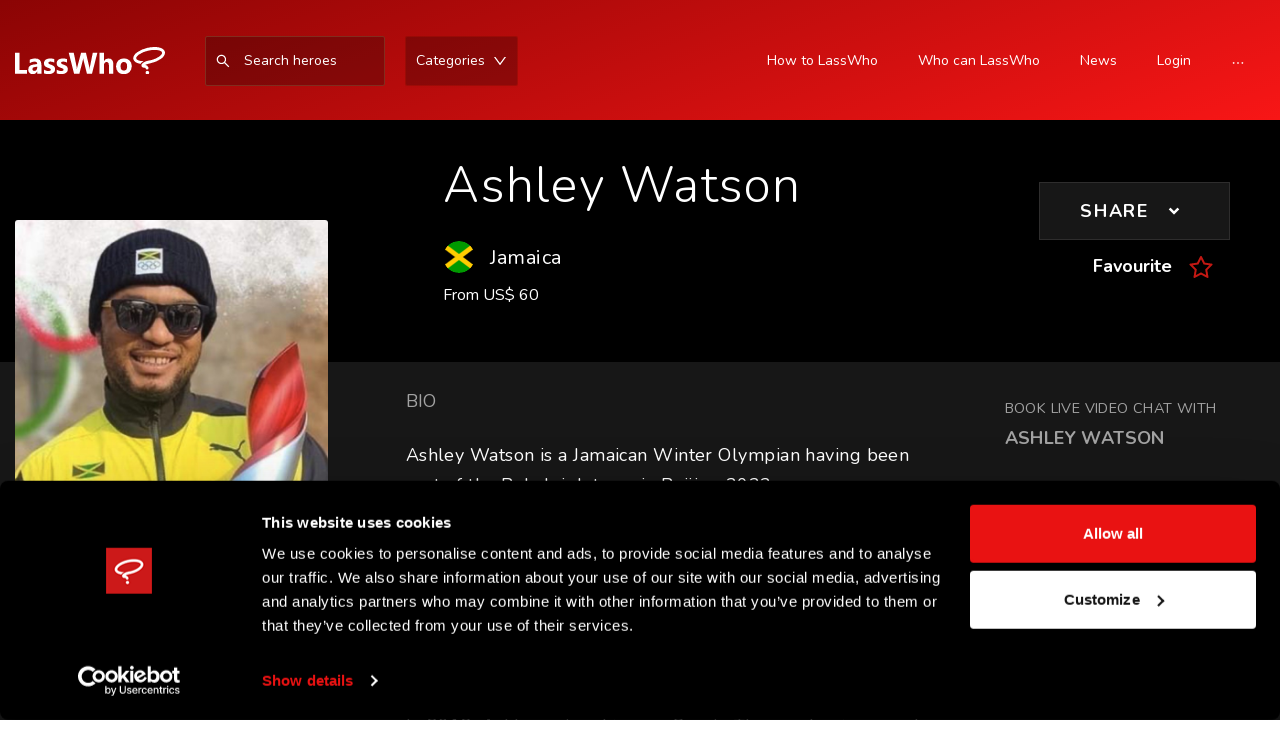

--- FILE ---
content_type: application/javascript; charset=utf-8
request_url: https://lasswho.com/_next/static/chunks/2873-7c3e2593aea4d30b.js
body_size: 3883
content:
"use strict";(self.webpackChunk_N_E=self.webpackChunk_N_E||[]).push([[2873],{2873:function(e,r,t){t.d(r,{t:function(){return w},o:function(){return b}});var n=t(7294),i=t(965);function l(e){return"object"===typeof e&&null!==e&&e.constructor&&"Object"===Object.prototype.toString.call(e).slice(8,-1)}function s(e,r){const t=["__proto__","constructor","prototype"];Object.keys(r).filter((e=>t.indexOf(e)<0)).forEach((t=>{"undefined"===typeof e[t]?e[t]=r[t]:l(r[t])&&l(e[t])&&Object.keys(r[t]).length>0?r[t].__swiper__?e[t]=r[t]:s(e[t],r[t]):e[t]=r[t]}))}function a(e={}){return e.navigation&&"undefined"===typeof e.navigation.nextEl&&"undefined"===typeof e.navigation.prevEl}function o(e={}){return e.pagination&&"undefined"===typeof e.pagination.el}function c(e={}){return e.scrollbar&&"undefined"===typeof e.scrollbar.el}function p(e=""){const r=e.split(" ").map((e=>e.trim())).filter((e=>!!e)),t=[];return r.forEach((e=>{t.indexOf(e)<0&&t.push(e)})),t.join(" ")}const u=["modules","init","_direction","touchEventsTarget","initialSlide","_speed","cssMode","updateOnWindowResize","resizeObserver","nested","focusableElements","_enabled","_width","_height","preventInteractionOnTransition","userAgent","url","_edgeSwipeDetection","_edgeSwipeThreshold","_freeMode","_autoHeight","setWrapperSize","virtualTranslate","_effect","breakpoints","_spaceBetween","_slidesPerView","_grid","_slidesPerGroup","_slidesPerGroupSkip","_slidesPerGroupAuto","_centeredSlides","_centeredSlidesBounds","_slidesOffsetBefore","_slidesOffsetAfter","normalizeSlideIndex","_centerInsufficientSlides","_watchOverflow","roundLengths","touchRatio","touchAngle","simulateTouch","_shortSwipes","_longSwipes","longSwipesRatio","longSwipesMs","_followFinger","allowTouchMove","_threshold","touchMoveStopPropagation","touchStartPreventDefault","touchStartForcePreventDefault","touchReleaseOnEdges","uniqueNavElements","_resistance","_resistanceRatio","_watchSlidesProgress","_grabCursor","preventClicks","preventClicksPropagation","_slideToClickedSlide","_preloadImages","updateOnImagesReady","_loop","_loopAdditionalSlides","_loopedSlides","_loopFillGroupWithBlank","loopPreventsSlide","_allowSlidePrev","_allowSlideNext","_swipeHandler","_noSwiping","noSwipingClass","noSwipingSelector","passiveListeners","containerModifierClass","slideClass","slideBlankClass","slideActiveClass","slideDuplicateActiveClass","slideVisibleClass","slideDuplicateClass","slideNextClass","slideDuplicateNextClass","slidePrevClass","slideDuplicatePrevClass","wrapperClass","runCallbacksOnInit","observer","observeParents","observeSlideChildren","a11y","autoplay","_controller","coverflowEffect","cubeEffect","fadeEffect","flipEffect","creativeEffect","cardsEffect","hashNavigation","history","keyboard","lazy","mousewheel","_navigation","_pagination","parallax","_scrollbar","_thumbs","virtual","zoom"];function d(e,r){let t=r.slidesPerView;if(r.breakpoints){const e=i.ZP.prototype.getBreakpoint(r.breakpoints),n=e in r.breakpoints?r.breakpoints[e]:void 0;n&&n.slidesPerView&&(t=n.slidesPerView)}let n=Math.ceil(parseFloat(r.loopedSlides||t,10));return n+=r.loopAdditionalSlides,n>e.length&&(n=e.length),n}function f(e){const r=[];return n.Children.toArray(e).forEach((e=>{e.type&&"SwiperSlide"===e.type.displayName?r.push(e):e.props&&e.props.children&&f(e.props.children).forEach((e=>r.push(e)))})),r}function v(e){const r=[],t={"container-start":[],"container-end":[],"wrapper-start":[],"wrapper-end":[]};return n.Children.toArray(e).forEach((e=>{if(e.type&&"SwiperSlide"===e.type.displayName)r.push(e);else if(e.props&&e.props.slot&&t[e.props.slot])t[e.props.slot].push(e);else if(e.props&&e.props.children){const n=f(e.props.children);n.length>0?n.forEach((e=>r.push(e))):t["container-end"].push(e)}else t["container-end"].push(e)})),{slides:r,slots:t}}function h({swiper:e,slides:r,passedParams:t,changedParams:n,nextEl:i,prevEl:a,scrollbarEl:o,paginationEl:c}){const p=n.filter((e=>"children"!==e&&"direction"!==e)),{params:u,pagination:d,navigation:f,scrollbar:v,virtual:h,thumbs:g}=e;let m,w,E,b,_;n.includes("thumbs")&&t.thumbs&&t.thumbs.swiper&&u.thumbs&&!u.thumbs.swiper&&(m=!0),n.includes("controller")&&t.controller&&t.controller.control&&u.controller&&!u.controller.control&&(w=!0),n.includes("pagination")&&t.pagination&&(t.pagination.el||c)&&(u.pagination||!1===u.pagination)&&d&&!d.el&&(E=!0),n.includes("scrollbar")&&t.scrollbar&&(t.scrollbar.el||o)&&(u.scrollbar||!1===u.scrollbar)&&v&&!v.el&&(b=!0),n.includes("navigation")&&t.navigation&&(t.navigation.prevEl||a)&&(t.navigation.nextEl||i)&&(u.navigation||!1===u.navigation)&&f&&!f.prevEl&&!f.nextEl&&(_=!0);if(p.forEach((r=>{if(l(u[r])&&l(t[r]))s(u[r],t[r]);else{const i=t[r];!0!==i&&!1!==i||"navigation"!==r&&"pagination"!==r&&"scrollbar"!==r?u[r]=t[r]:!1===i&&e[n=r]&&(e[n].destroy(),"navigation"===n?(u[n].prevEl=void 0,u[n].nextEl=void 0,e[n].prevEl=void 0,e[n].nextEl=void 0):(u[n].el=void 0,e[n].el=void 0))}var n})),n.includes("children")&&h&&u.virtual.enabled?(h.slides=r,h.update(!0)):n.includes("children")&&e.lazy&&e.params.lazy.enabled&&e.lazy.load(),m){g.init()&&g.update(!0)}w&&(e.controller.control=u.controller.control),E&&(c&&(u.pagination.el=c),d.init(),d.render(),d.update()),b&&(o&&(u.scrollbar.el=o),v.init(),v.updateSize(),v.setTranslate()),_&&(i&&(u.navigation.nextEl=i),a&&(u.navigation.prevEl=a),f.init(),f.update()),n.includes("allowSlideNext")&&(e.allowSlideNext=t.allowSlideNext),n.includes("allowSlidePrev")&&(e.allowSlidePrev=t.allowSlidePrev),n.includes("direction")&&e.changeDirection(t.direction,!1),e.update()}function g(e,r){return"undefined"===typeof window?(0,n.useEffect)(e,r):(0,n.useLayoutEffect)(e,r)}function m(){return(m=Object.assign||function(e){for(var r=1;r<arguments.length;r++){var t=arguments[r];for(var n in t)Object.prototype.hasOwnProperty.call(t,n)&&(e[n]=t[n])}return e}).apply(this,arguments)}const w=(0,n.forwardRef)((({className:e,tag:r="div",wrapperTag:t="div",children:f,onSwiper:w,...E}={},b)=>{let _=!1;const[y,S]=(0,n.useState)("swiper"),[x,P]=(0,n.useState)(null),[O,C]=(0,n.useState)(!1),k=(0,n.useRef)(!1),N=(0,n.useRef)(null),j=(0,n.useRef)(null),R=(0,n.useRef)(null),z=(0,n.useRef)(null),$=(0,n.useRef)(null),A=(0,n.useRef)(null),D=(0,n.useRef)(null),T=(0,n.useRef)(null),{params:B,passedParams:G,rest:I,events:M}=function(e={}){const r={on:{}},t={},n={};s(r,i.ZP.defaults),s(r,i.ZP.extendedDefaults),r._emitClasses=!0,r.init=!1;const a={},o=u.map((e=>e.replace(/_/,"")));return Object.keys(e).forEach((i=>{o.indexOf(i)>=0?l(e[i])?(r[i]={},n[i]={},s(r[i],e[i]),s(n[i],e[i])):(r[i]=e[i],n[i]=e[i]):0===i.search(/on[A-Z]/)&&"function"===typeof e[i]?t[`${i[2].toLowerCase()}${i.substr(3)}`]=e[i]:a[i]=e[i]})),["navigation","pagination","scrollbar"].forEach((e=>{!0===r[e]&&(r[e]={}),!1===r[e]&&delete r[e]})),{params:r,passedParams:n,rest:a,events:t}}(E),{slides:V,slots:F}=v(f),Z=()=>{C(!O)};if(Object.assign(B.on,{_containerClasses(e,r){S(r)}}),!N.current&&(Object.assign(B.on,M),_=!0,j.current=function(e){return new i.ZP(e)}(B),j.current.loopCreate=()=>{},j.current.loopDestroy=()=>{},B.loop&&(j.current.loopedSlides=d(V,B)),j.current.virtual&&j.current.params.virtual.enabled)){j.current.virtual.slides=V;const e={cache:!1,slides:V,renderExternal:P,renderExternalUpdate:!1};s(j.current.params.virtual,e),s(j.current.originalParams.virtual,e)}j.current&&j.current.on("_beforeBreakpoint",Z);return(0,n.useEffect)((()=>()=>{j.current&&j.current.off("_beforeBreakpoint",Z)})),(0,n.useEffect)((()=>{!k.current&&j.current&&(j.current.emitSlidesClasses(),k.current=!0)})),g((()=>{if(b&&(b.current=N.current),N.current)return function({el:e,nextEl:r,prevEl:t,paginationEl:n,scrollbarEl:i,swiper:l},s){a(s)&&r&&t&&(l.params.navigation.nextEl=r,l.originalParams.navigation.nextEl=r,l.params.navigation.prevEl=t,l.originalParams.navigation.prevEl=t),o(s)&&n&&(l.params.pagination.el=n,l.originalParams.pagination.el=n),c(s)&&i&&(l.params.scrollbar.el=i,l.originalParams.scrollbar.el=i),l.init(e)}({el:N.current,nextEl:$.current,prevEl:A.current,paginationEl:D.current,scrollbarEl:T.current,swiper:j.current},B),w&&w(j.current),()=>{j.current&&!j.current.destroyed&&j.current.destroy(!0,!1)}}),[]),g((()=>{!_&&M&&j.current&&Object.keys(M).forEach((e=>{j.current.on(e,M[e])}));const e=function(e,r,t,n){const i=[];if(!r)return i;const s=e=>{i.indexOf(e)<0&&i.push(e)},a=n.map((e=>e.key)),o=t.map((e=>e.key));return a.join("")!==o.join("")&&s("children"),n.length!==t.length&&s("children"),u.filter((e=>"_"===e[0])).map((e=>e.replace(/_/,""))).forEach((t=>{if(t in e&&t in r)if(l(e[t])&&l(r[t])){const n=Object.keys(e[t]),i=Object.keys(r[t]);n.length!==i.length?s(t):(n.forEach((n=>{e[t][n]!==r[t][n]&&s(t)})),i.forEach((n=>{e[t][n]!==r[t][n]&&s(t)})))}else e[t]!==r[t]&&s(t)})),i}(G,R.current,V,z.current);return R.current=G,z.current=V,e.length&&j.current&&!j.current.destroyed&&h({swiper:j.current,slides:V,passedParams:G,changedParams:e,nextEl:$.current,prevEl:A.current,scrollbarEl:T.current,paginationEl:D.current}),()=>{M&&j.current&&Object.keys(M).forEach((e=>{j.current.off(e,M[e])}))}})),g((()=>{var e;!(e=j.current)||e.destroyed||!e.params.virtual||e.params.virtual&&!e.params.virtual.enabled||(e.updateSlides(),e.updateProgress(),e.updateSlidesClasses(),e.lazy&&e.params.lazy.enabled&&e.lazy.load(),e.parallax&&e.params.parallax&&e.params.parallax.enabled&&e.parallax.setTranslate())}),[x]),n.createElement(r,m({ref:N,className:p(`${y}${e?` ${e}`:""}`)},I),F["container-start"],a(B)&&n.createElement(n.Fragment,null,n.createElement("div",{ref:A,className:"swiper-button-prev"}),n.createElement("div",{ref:$,className:"swiper-button-next"})),c(B)&&n.createElement("div",{ref:T,className:"swiper-scrollbar"}),o(B)&&n.createElement("div",{ref:D,className:"swiper-pagination"}),n.createElement(t,{className:"swiper-wrapper"},F["wrapper-start"],B.virtual?function(e,r,t){if(!t)return null;const i=e.isHorizontal()?{[e.rtlTranslate?"right":"left"]:`${t.offset}px`}:{top:`${t.offset}px`};return r.filter(((e,r)=>r>=t.from&&r<=t.to)).map((r=>n.cloneElement(r,{swiper:e,style:i})))}(j.current,V,x):!B.loop||j.current&&j.current.destroyed?V.map((e=>n.cloneElement(e,{swiper:j.current}))):function(e,r,t){const i=r.map(((r,t)=>n.cloneElement(r,{swiper:e,"data-swiper-slide-index":t})));function l(e,r,i){return n.cloneElement(e,{key:`${e.key}-duplicate-${r}-${i}`,className:`${e.props.className||""} ${t.slideDuplicateClass}`})}if(t.loopFillGroupWithBlank){const e=t.slidesPerGroup-i.length%t.slidesPerGroup;if(e!==t.slidesPerGroup)for(let r=0;r<e;r+=1){const e=n.createElement("div",{className:`${t.slideClass} ${t.slideBlankClass}`});i.push(e)}}"auto"!==t.slidesPerView||t.loopedSlides||(t.loopedSlides=i.length);const s=d(i,t),a=[],o=[];return i.forEach(((e,r)=>{r<s&&o.push(l(e,r,"prepend")),r<i.length&&r>=i.length-s&&a.push(l(e,r,"append"))})),e&&(e.loopedSlides=s),[...a,...i,...o]}(j.current,V,B),F["wrapper-end"]),F["container-end"])}));function E(){return(E=Object.assign||function(e){for(var r=1;r<arguments.length;r++){var t=arguments[r];for(var n in t)Object.prototype.hasOwnProperty.call(t,n)&&(e[n]=t[n])}return e}).apply(this,arguments)}w.displayName="Swiper";const b=(0,n.forwardRef)((({tag:e="div",children:r,className:t="",swiper:i,zoom:l,virtualIndex:s,...a}={},o)=>{const c=(0,n.useRef)(null),[u,d]=(0,n.useState)("swiper-slide");function f(e,r,t){r===c.current&&d(t)}let v;g((()=>{if(o&&(o.current=c.current),c.current&&i){if(!i.destroyed)return i.on("_slideClass",f),()=>{i&&i.off("_slideClass",f)};"swiper-slide"!==u&&d("swiper-slide")}})),g((()=>{i&&c.current&&d(i.getSlideClasses(c.current))}),[i]),"function"===typeof r&&(v={isActive:u.indexOf("swiper-slide-active")>=0||u.indexOf("swiper-slide-duplicate-active")>=0,isVisible:u.indexOf("swiper-slide-visible")>=0,isDuplicate:u.indexOf("swiper-slide-duplicate")>=0,isPrev:u.indexOf("swiper-slide-prev")>=0||u.indexOf("swiper-slide-duplicate-prev")>=0,isNext:u.indexOf("swiper-slide-next")>=0||u.indexOf("swiper-slide-duplicate-next")>=0});const h=()=>"function"===typeof r?r(v):r;return n.createElement(e,E({ref:c,className:p(`${u}${t?` ${t}`:""}`),"data-swiper-slide-index":s},a),l?n.createElement("div",{className:"swiper-zoom-container","data-swiper-zoom":"number"===typeof l?l:void 0},h()):h())}));b.displayName="SwiperSlide"}}]);

--- FILE ---
content_type: application/javascript; charset=utf-8
request_url: https://lasswho.com/_next/static/chunks/pages/signup-6a19707851c3d7bd.js
body_size: 3419
content:
(self.webpackChunk_N_E=self.webpackChunk_N_E||[]).push([[7616],{6415:function(e,n,t){(window.__NEXT_P=window.__NEXT_P||[]).push(["/signup",function(){return t(9361)}])},6092:function(e,n,t){"use strict";t.d(n,{Z:function(){return a}});var r=t(5893),o=t(1577),s=t(1664),i="/_next/static/media/logo.b5982fd5.png",a=function(){return(0,r.jsxs)("div",{className:"login-header",children:[(0,r.jsx)(s.default,{href:"/",children:(0,r.jsx)("img",{className:"logo-style",src:i})}),(0,r.jsx)(o.Z,{className:"login-lasswho-site-btn",children:(0,r.jsx)(s.default,{href:"/",children:"Go to lasswho.com"})})]})}},6551:function(e,n,t){"use strict";var r=t(8520),o=t.n(r),s=t(5893),i=t(7294),a=t(3645),c=t.n(a),l=t(5749),u=t.n(l),d=t(1983),m=t(256),p=t(1577),h=t(1872),f=t(1163),g=t(9583),v=(t(3254),t(5617)),x=t(9948),w=t(8),y=t.n(w);function j(e,n,t,r,o,s,i){try{var a=e[s](i),c=a.value}catch(l){return void t(l)}a.done?n(c):Promise.resolve(c).then(r,o)}function b(e){return function(){var n=this,t=arguments;return new Promise((function(r,o){var s=e.apply(n,t);function i(e){j(s,r,o,i,a,"next",e)}function a(e){j(s,r,o,i,a,"throw",e)}i(void 0)}))}}function k(e,n){return function(e){if(Array.isArray(e))return e}(e)||function(e,n){var t=[],r=!0,o=!1,s=void 0;try{for(var i,a=e[Symbol.iterator]();!(r=(i=a.next()).done)&&(t.push(i.value),!n||t.length!==n);r=!0);}catch(c){o=!0,s=c}finally{try{r||null==a.return||a.return()}finally{if(o)throw s}}return t}(e,n)||function(){throw new TypeError("Invalid attempt to destructure non-iterable instance")}()}n.Z=function(e){var n=(0,f.useRouter)(),t=(0,v.I0)(),r=(0,i.useState)({show:!1,err:""}),a=r[0],l=r[1];(0,i.useEffect)((function(){window.AppleID=window.AppleID||{}}),[]);var w=localStorage.getItem("userPricing");w&&JSON.parse(w);var j=k((0,m.D)(d.UE,{onCompleted:function(e){var r=e.socialLogin;r&&(t((0,x.o4)(r.Token)),r&&localStorage.setItem("authToken",r.Token),n.push("/"))},onError:function(e){l({show:!0,err:e.message})}}),2),N=j[0],S=(j[1].data,b(o().mark((function e(){var n,t,r,s;return o().wrap((function(e){for(;;)switch(e.prev=e.next){case 0:return window.AppleID.auth.init({response_mode:"form_post",response_type:"code id_token",clientId:"com.lasswho.app",scope:"email name",redirectURI:"https://lasswho.com/home",state:"origin:web",usePopup:!0}),e.prev=1,t=localStorage.getItem("userPricing"),r=t?JSON.parse(t):null,e.next=7,window.AppleID.auth.signIn();case 7:s=e.sent,N({variables:{access_token:null===(n=s.authorization.code)||void 0===n?void 0:n.toString(),network:"apple",name:"",countryCode:(null===r||void 0===r?void 0:r.detected_country)||"",timezone:y().tz.guess()},context:{headers:{"Apple-Env":"Web"}}}),e.next=14;break;case 11:e.prev=11,e.t0=e.catch(1),l({show:!0,err:"error occurred in signing in"});case 14:case"end":return e.stop()}}),e,null,[[1,11]])}))));function _(){return(_=b(o().mark((function e(n){var t,r,s;return o().wrap((function(e){for(;;)switch(e.prev=e.next){case 0:r=localStorage.getItem("userPricing"),s=r?JSON.parse(r):null,N({variables:{access_token:null===(t=n.tokenId)||void 0===t?void 0:t.toString(),network:"google",name:"",countryCode:(null===s||void 0===s?void 0:s.detected_country)||"",timezone:y().tz.guess()},context:{headers:{"Apple-Env":"Web"}}});case 4:case"end":return e.stop()}}),e)})))).apply(this,arguments)}function P(){return(P=b(o().mark((function e(n){var t,r,s;return o().wrap((function(e){for(;;)switch(e.prev=e.next){case 0:r=localStorage.getItem("userPricing"),s=r?JSON.parse(r):null,N({variables:{access_token:null===(t=n.accessToken)||void 0===t?void 0:t.toString(),network:"facebook",name:"",countryCode:(null===s||void 0===s?void 0:s.detected_country)||"",timezone:y().tz.guess()},context:{headers:{"Apple-Env":"Web"}}});case 4:case"end":return e.stop()}}),e)})))).apply(this,arguments)}return(0,s.jsxs)("div",{className:"button-row",children:[(0,s.jsxs)(p.Z,{onClick:S,className:"social-btn apple-btn",children:[(0,s.jsx)(g.oPZ,{style:{justifySelf:"center"}})," ",e.type," with Apple"]}),(0,s.jsx)(c(),{autoLoad:!1,clientId:"348170246230-cei6k706id4othfadsq1ej12lgqrsf1i.apps.googleusercontent.com",buttonText:"Log in with Google",render:function(n){return(0,s.jsxs)(p.Z,{onClick:n.onClick,className:"social-btn google-btn",children:[(0,s.jsx)(h.JM8,{})," ",e.type," with Google"]})},onSuccess:function(e){return _.apply(this,arguments)},onFailure:function(e){return console.log("er",e)},cookiePolicy:"single_host_origin"}),(0,s.jsx)(u(),{appId:"901309797486411",autoLoad:!1,disableMobileRedirect:!0,fields:"name,email,picture",scope:"public_profile",callback:function(e){return P.apply(this,arguments)},textButton:" ".concat(e.type," with Facebook"),icon:(0,s.jsx)("div",{className:"fb-icon",children:(0,s.jsx)(g.tBk,{size:20,style:{alignSelf:"center"}})}),render:function(e){return(0,s.jsx)(p.Z,{className:"social-btn fb-btn",onClick:e.onClick,children:" Sign in with Facebook"})}}),a.show&&(0,s.jsx)("p",{style:{color:"red",textAlign:"center"},children:a.err})]})}},9361:function(e,n,t){"use strict";t.r(n),t.d(n,{default:function(){return I}});var r=t(5893),o=t(8520),s=t.n(o),i=t(7294),a=t(1983),c=t(256),l=t(1230),u=t(5746),d=t(7225),m=t(9531),p=t(7782),h=t(1577),f=t(1163),g=t(1664),v=(t(3254),t(8)),x=t.n(v),w=t(6092),y=t(8702),j=t(6551),b=t(4155);function k(e,n,t,r,o,s,i){try{var a=e[s](i),c=a.value}catch(l){return void t(l)}a.done?n(c):Promise.resolve(c).then(r,o)}function N(e){return function(){var n=this,t=arguments;return new Promise((function(r,o){var s=e.apply(n,t);function i(e){k(s,r,o,i,a,"next",e)}function a(e){k(s,r,o,i,a,"throw",e)}i(void 0)}))}}function S(e,n){return function(e){if(Array.isArray(e))return e}(e)||function(e,n){var t=[],r=!0,o=!1,s=void 0;try{for(var i,a=e[Symbol.iterator]();!(r=(i=a.next()).done)&&(t.push(i.value),!n||t.length!==n);r=!0);}catch(c){o=!0,s=c}finally{try{r||null==a.return||a.return()}finally{if(o)throw s}}return t}(e,n)||function(){throw new TypeError("Invalid attempt to destructure non-iterable instance")}()}var _=function(){var e=(0,f.useRouter)(),n=(0,i.useState)({show:!1,err:""}),t=n[0],o=n[1],v=(0,i.useState)(""),k=v[0],_=v[1],P=null,I=localStorage.getItem("userPricing");P=I&&JSON.parse(I);var T=S((0,c.D)(a.uV,{onCompleted:function(n){_("You have successfully registered."),window.analytics.identify(n.id,{name:n.name,email:n.email}),window.analytics.track("User Registered (Mobile)",n),setTimeout((function(){e.push({pathname:"/login",query:{signedIn:!0}})}),1e3)},fetchPolicy:"no-cache",onError:N(s().mark((function e(n){return s().wrap((function(e){for(;;)switch(e.prev=e.next){case 0:n.graphQLErrors?n.graphQLErrors.map((function(e){var n,t;return(null===e||void 0===e||null===(n=e.extensions)||void 0===n?void 0:n.reason)&&o({show:!0,err:null===e||void 0===e||null===(t=e.extensions)||void 0===t?void 0:t.reason})})):o({show:!0,err:n.message});case 1:case"end":return e.stop()}}),e)})))}),2),Z=T[0],A=T[1].loading,E=N(s().mark((function e(n){return s().wrap((function(e){for(;;)switch(e.prev=e.next){case 0:Z({variables:{input:{name:n.name,email:n.email,password:n.password,countryCode:null===P||void 0===P?void 0:P.detected_country,timezone:x().tz.guess()}}});case 1:case"end":return e.stop()}}),e)})));return(0,r.jsx)("div",{className:"bg-img",children:(0,r.jsxs)("div",{className:"container mx-auto",children:[(0,r.jsx)(w.Z,{}),(0,r.jsxs)(l.Z,{gutter:15,justify:"center",children:[(0,r.jsxs)(u.Z,{xs:24,style:{marginBottom:"60px"},sm:20,md:20,lg:18,xl:9,children:[(0,r.jsx)("div",{className:"welcome-div",children:(0,r.jsxs)("div",{className:"header-text-inner",children:[(0,r.jsx)("p",{className:"welcome-text",children:"Welcome"}),(0,r.jsx)("p",{className:"welcome-login-text",children:"CREATE A NEW ACCOUNT"})]})}),(0,r.jsx)("div",{className:"form-container",children:(0,r.jsxs)(d.Z,{layout:"vertical",style:{justifyItems:"center"},onFinish:E,children:[(0,r.jsx)(d.Z.Item,{label:(0,r.jsx)("label",{className:"login-form-label",children:"Name"}),name:"name",rules:[{required:!0,message:"Please input your name!"}],children:(0,r.jsx)(m.Z,{className:"login-form-input"})}),(0,r.jsx)(d.Z.Item,{label:(0,r.jsx)("label",{className:"login-form-label",children:"Email"}),name:"email",rules:[{required:!0,message:"Please input your email!",pattern:y.LA}],children:(0,r.jsx)(m.Z,{className:"login-form-input"})}),(0,r.jsx)(d.Z.Item,{label:(0,r.jsx)("label",{className:"login-form-label",children:"Password"}),name:"password",rules:[{required:!0,message:"Password must have minimum 8 characters!",pattern:y.Yy}],children:(0,r.jsx)(m.Z.Password,{className:"login-form-input"})}),(0,r.jsx)(d.Z.Item,{name:"agreement",valuePropName:"checked",rules:[{validator:function(e,n){return n?Promise.resolve():Promise.reject(new Error("Please agree to terms and policies."))}}],children:(0,r.jsxs)(p.Z,{className:"custom-checkbox",children:["I agree and accept the ",(0,r.jsx)("a",{href:"".concat(b.env.NEXT_PUBLIC_TERMS),className:"TOS-check",children:" Terms and Conditions "})," and ",(0,r.jsx)("a",{href:"".concat(b.env.NEXT_PUBLIC_PRIVACY),className:"TOS-check",children:" Privacy Policy "})," "]})}),(0,r.jsxs)(d.Z.Item,{children:[(0,r.jsx)(h.Z,{className:"login-btn",htmlType:"submit",loading:A,onClick:function(){return o({show:!1,err:""})},children:"Sign up"}),t.show&&(0,r.jsx)("p",{style:{color:"red",marginTop:5},children:t.err}),k&&(0,r.jsx)("p",{style:{color:"green",marginTop:5},children:k})]})]})}),(0,r.jsxs)("div",{className:"social-btn-container",children:[(0,r.jsx)(j.Z,{type:"Sign Up"}),(0,r.jsxs)("p",{className:"new-here",style:{marginBottom:25,marginTop:25},children:["Already have an account?",(0,r.jsx)(g.default,{href:"/login",children:(0,r.jsx)("a",{style:{textDecoration:"none"},className:"new-here-signup",children:" Login"})})]}),(0,r.jsxs)("p",{className:"new-here",style:{marginBottom:25},children:["Are you a hero? ",(0,r.jsx)(g.default,{href:"".concat("https://speaker.lasswho.com"),children:(0,r.jsx)("a",{style:{textDecoration:"none"},className:"new-here-signup",children:" Sign up or Login"})})]}),(0,r.jsx)("p",{className:"forgot-pass",style:{textAlign:"left"},children:"You can opt out of receiving marketing emails and notifications by replying to the notifications or contacting LassWho as explained in the Privacy Policy."})]})]}),(0,r.jsxs)(u.Z,{xs:24,style:{marginBottom:"60px"},sm:20,md:20,lg:18,xl:9,children:[(0,r.jsx)("img",{className:"mt-20",src:"https://content.lasswho.com/wp-content/uploads/2022/01/quote.svg"}),(0,r.jsx)("img",{src:"https://content.lasswho.com/wp-content/uploads/2022/01/slogan-2.svg"})]})]})]})})},P=t(9008);function I(){return(0,r.jsxs)("div",{children:[(0,r.jsxs)(P.default,{children:[(0,r.jsx)("title",{children:"Sign Up - LassWho"}),(0,r.jsx)("meta",{name:"description",content:"Talk To Your Hero today. Be inspired and speak to a motivational speaker for fun filled experiences and memorable moments."}),(0,r.jsx)("meta",{property:"og:title",content:"SignUp - LassWho"},"ogtitle"),(0,r.jsx)("meta",{property:"og:description",content:"Talk To Your Hero today. Be inspired and speak to a motivational speaker for fun filled experiences and memorable moments."},"ogdesc")]}),(0,r.jsx)(_,{})]})}},8702:function(e,n,t){"use strict";t.d(n,{LA:function(){return r},Yy:function(){return o},Sy:function(){return s}});var r=/^[a-zA-Z0-9_.+-]+@[a-zA-Z0-9-]+\.[a-zA-Z0.]+$/,o=/^.{8,}$/,s=/^[0-9]{6}$/}},function(e){e.O(0,[5001,5445,4885,994,2678,6867,9468,3148,1983,9774,2888,179],(function(){return n=6415,e(e.s=n);var n}));var n=e.O();_N_E=n}]);

--- FILE ---
content_type: application/javascript; charset=utf-8
request_url: https://lasswho.com/_next/static/chunks/pages/%5B%5B...param%5D%5D-99202396658fb1cd.js
body_size: 2978
content:
(self.webpackChunk_N_E=self.webpackChunk_N_E||[]).push([[4177],{9848:function(e,n,t){(window.__NEXT_P=window.__NEXT_P||[]).push(["/[[...param]]",function(){return t(9324)}])},9324:function(e,n,t){"use strict";t.r(n),t.d(n,{__N_SSP:function(){return M},default:function(){return W}});var o=t(5893),r=t(1163),i=t(9008),s=t(7852),a=t.n(s),c=t(2048),l=t.n(c),u=t(7183),d=t(7294),f=(t(8336),t(4274),t(1511)),p=(t(3254),t(864)),h=t(5152);function m(e,n){if(!(e instanceof n))throw new TypeError("Cannot call a class as a function")}function b(e,n){for(var t=0;t<n.length;t++){var o=n[t];o.enumerable=o.enumerable||!1,o.configurable=!0,"value"in o&&(o.writable=!0),Object.defineProperty(e,o.key,o)}}function v(e,n,t){return n in e?Object.defineProperty(e,n,{value:t,enumerable:!0,configurable:!0,writable:!0}):e[n]=t,e}function _(e){return(_=Object.setPrototypeOf?Object.getPrototypeOf:function(e){return e.__proto__||Object.getPrototypeOf(e)})(e)}function g(e,n){return!n||"object"!==y(n)&&"function"!==typeof n?function(e){if(void 0===e)throw new ReferenceError("this hasn't been initialised - super() hasn't been called");return e}(e):n}function x(e,n){return(x=Object.setPrototypeOf||function(e,n){return e.__proto__=n,e})(e,n)}var y=function(e){return e&&"undefined"!==typeof Symbol&&e.constructor===Symbol?"symbol":typeof e},j=function(e){return function(n){function t(){var n;return m(this,t),(n=g(this,_(t).apply(this,arguments))).state={component:null},n.componentDidMount=function(){e().then((function(e){n.setState({component:e.default})}))},n}var r,i,s;return function(e,n){if("function"!==typeof n&&null!==n)throw new TypeError("Super expression must either be null or a function");e.prototype=Object.create(n&&n.prototype,{constructor:{value:e,writable:!0,configurable:!0}}),n&&x(e,n)}(t,n),r=t,(i=[{key:"render",value:function(){var e=this.state.component;return e?(0,o.jsx)(e,function(e){for(var n=1;n<arguments.length;n++){var t=null!=arguments[n]?arguments[n]:{},o=Object.keys(t);"function"===typeof Object.getOwnPropertySymbols&&(o=o.concat(Object.getOwnPropertySymbols(t).filter((function(e){return Object.getOwnPropertyDescriptor(t,e).enumerable})))),o.forEach((function(n){v(e,n,t[n])}))}return e}({},this.props)):(0,o.jsx)("p",{children:"not yet loaded"})}}])&&b(r.prototype,i),s&&b(r,s),t}(d.Component)},w=t(9723),P=t(2873),k=t(1876),O=t(1230),S=t(5746),N=t(2004),E=(0,h.default)(Promise.resolve().then(t.bind(t,9723)).then((function(e){return e.Tabs})),{loadableGenerated:{webpack:function(){return[9723]},modules:["../components/JsxFiles.tsx -> react-tabs"]},ssr:!1}),H=(0,h.default)(Promise.resolve().then(t.bind(t,1876)).then((function(e){return e.Accordion})),{loadableGenerated:{webpack:function(){return[1876]},modules:["../components/JsxFiles.tsx -> react-accessible-accordion"]},ssr:!1}),C={Login:j((function(){return Promise.all([t.e(4885),t.e(994),t.e(2678),t.e(9468),t.e(1983),t.e(4795)]).then(t.bind(t,4795))})),HeroSlider:j((function(){return Promise.all([t.e(4209),t.e(7708),t.e(900),t.e(8731)]).then(t.bind(t,8058))})),SingleHeroCard:j((function(){return Promise.all([t.e(4209),t.e(7708),t.e(570)]).then(t.bind(t,570))})),MailingList:j((function(){return t.e(7780).then(t.bind(t,7780))})),Testimonial:j((function(){return Promise.all([t.e(9866),t.e(8973)]).then(t.bind(t,8973))})),VideoPopup:j((function(){return Promise.all([t.e(4209),t.e(2180),t.e(5235)]).then(t.bind(t,5235))})),VideoPlayer:j((function(){return Promise.all([t.e(4111),t.e(4403)]).then(t.bind(t,4403))})),CategoriesCarousal:j((function(){return Promise.all([t.e(4209),t.e(7708),t.e(900),t.e(6170)]).then(t.bind(t,9262))})),Tabs:E,Tab:w.Tab,TabList:w.TabList,TabPanel:w.TabPanel,ReactPlayer:N.Z,Swiper:P.t,Row:O.Z,Col:S.Z,SwiperSlide:P.o,Accordion:H,AccordionItem:k.AccordionItem,AccordionItemHeading:k.AccordionItemHeading,AccordionItemButton:k.AccordionItemButton,AccordionItemPanel:k.AccordionItemPanel},T=t(8520),A=t.n(T),B=t(9531),Z=t(1577),I=t(8702),L=t(3990),R=t(1664),V=t(3737),D=t(1955);function F(e,n,t,o,r,i,s){try{var a=e[i](s),c=a.value}catch(l){return void t(l)}a.done?n(c):Promise.resolve(c).then(o,r)}function z(e){var n,t=(0,d.useState)(""),r=t[0],i=t[1],s=(0,d.useState)(!1),a=s[0],c=s[1],l=(0,d.useState)(!1),u=l[0],f=l[1],p=(0,d.useState)({show:!1,err:""}),h=p[0],m=p[1],b=(0,d.useState)(""),v=b[0],_=b[1],g=(n=A().mark((function e(n){return A().wrap((function(e){for(;;)switch(e.prev=e.next){case 0:if(f(!0),_(""),m({show:!1,err:""}),!n.match(I.LA)){e.next=8;break}return e.next=6,(0,V._L)("subscribe",{list_id:"cf29263eaa",email:n}).then((function(e){_(e.data.Message),setTimeout((function(){c(!0),D.Z.set("isHidden",!0)}),3e3)})).catch((function(e){400==e.response.status?m({show:!0,err:e.response.data.Message}):m({show:!0,err:"An error occured"})}));case 6:e.next=9;break;case 8:m({show:!0,err:"Please input valid email!"});case 9:f(!1);case 10:case"end":return e.stop()}}),e)})),function(){var e=this,t=arguments;return new Promise((function(o,r){var i=n.apply(e,t);function s(e){F(i,o,r,s,a,"next",e)}function a(e){F(i,o,r,s,a,"throw",e)}s(void 0)}))});return D.Z.get("isHidden")||a?(0,o.jsx)(o.Fragment,{}):(0,o.jsx)("div",{className:"foodter-row floating-div hidden lg:block",style:{borderRadius:3,marginBottom:10,border:"1px solid #3E3E3E"},children:(0,o.jsx)("div",{className:"container",children:(0,o.jsxs)("div",{className:"footer-content2",style:{backgroundColor:"#0B0B0B"},children:[(0,o.jsx)(L.sQZ,{className:"floating-cross-icon",size:12,color:"white",style:{fontWeight:100,marginRight:5},onClick:function(e){e.preventDefault(),c(!a)}}),(0,o.jsx)("p",{className:"heading footer-heading",children:"Join our mailing list"}),(0,o.jsx)("p",{className:"content-text mailing-text",children:"Stay up to date on the latest heroes joining LassWho"}),(0,o.jsx)("p",{className:"small privacy-text-footer",children:(0,o.jsx)(R.default,{href:"/privacy-policy",children:"Privacy Policy"})}),(0,o.jsxs)("div",{className:"join-row",children:[(0,o.jsx)(B.Z,{onChange:function(e){return i(e.target.value)},placeholder:"Enter you email ..."}),(0,o.jsx)(Z.Z,{loading:u,className:"footer-btn",onClick:function(){return g(r)},children:(0,o.jsx)("span",{className:"input-btn-text",children:"JOIN"})})]}),h.show&&(0,o.jsx)("p",{style:{color:"red"},children:h.err}),v&&(0,o.jsx)("p",{style:{color:"green"},children:v})]})})})}var J=u.Z.Content,M=!0,W=function(e){var n,t,s,c,u,h,m,b,v,_,g,x,y,j,w,P,k=(0,r.useRouter)();(0,d.useEffect)((function(){404==e.status&&k.push("/404")}),[e]);return(0,o.jsxs)("div",{className:a().container,children:[(0,o.jsxs)(i.default,{children:[(0,o.jsx)("title",{children:null===(n=e.data)||void 0===n||null===(t=n.yoast_head_json)||void 0===t?void 0:t.title}),(0,o.jsx)("meta",{name:"description",content:null===(s=e.data)||void 0===s||null===(c=s.yoast_head_json)||void 0===c?void 0:c.description}),(0,o.jsx)("meta",{property:"og:title",content:null===(u=e.data)||void 0===u||null===(h=u.yoast_head_json)||void 0===h?void 0:h.og_title},"ogtitle"),(null===(m=e.data)||void 0===m||null===(b=m.yoast_head_json)||void 0===b?void 0:b.og_image)&&(0,o.jsx)("meta",{property:"og:image",content:null===(v=e.data)||void 0===v||null===(_=v.yoast_head_json)||void 0===_?void 0:_.og_image[0].url},"ogimage"),(0,o.jsx)("meta",{property:"og:description",content:null===(g=e.data)||void 0===g||null===(x=g.yoast_head_json)||void 0===x?void 0:x.og_description},"ogdesc"),(0,o.jsx)("link",{rel:"apple-touch-icon",sizes:"180x180",href:"/apple-touch-icon.png"}),(0,o.jsx)("link",{rel:"icon",type:"image/png",sizes:"32x32",href:"/favicon-32x32.png"}),(0,o.jsx)("link",{rel:"icon",type:"image/png",sizes:"16x16",href:"/favicon-16x16.png"}),(0,o.jsx)("link",{rel:"manifest",href:"/site.webmanifest"}),(0,o.jsx)("style",{children:null===(y=e.data)||void 0===y||null===(j=y.special_content)||void 0===j?void 0:j.css})]}),(0,o.jsx)(f.Z,{}),(0,o.jsx)(z,{}),(0,o.jsx)(J,{children:(0,o.jsx)(l(),{bindings:{swiperBreakpoints:{100:{slidesPerView:1.8,spaceBetween:20},320:{slidesPerView:1.8,spaceBetween:20},480:{slidesPerView:3,spaceBetween:20},640:{slidesPerView:5,spaceBetween:40}}},components:C,jsx:null===(w=e.data)||void 0===w||null===(P=w.special_content)||void 0===P?void 0:P.rendered})}),(0,o.jsx)(p.Z,{})]})}},7852:function(e){e.exports={main:"Home_main__1x8gC",footer:"Home_footer__1WdhD",title:"Home_title__3DjR7",description:"Home_description__17Z4F",code:"Home_code__axx2Y",grid:"Home_grid__2Ei2F",card:"Home_card__2SdtB",logo:"Home_logo__1YbrH"}}},function(e){e.O(0,[9774,5001,5445,5937,4617,3609,8065,8889,6867,5941,965,2873,5310,2195,2888,179],(function(){return n=9848,e(e.s=n);var n}));var n=e.O();_N_E=n}]);

--- FILE ---
content_type: application/x-javascript
request_url: https://consentcdn.cookiebot.com/consentconfig/c4ec220f-bf18-4ad7-adf9-fb3fa5f52c57/lasswho.com/configuration.js
body_size: 185
content:
CookieConsent.configuration.tags.push({id:193403199,type:"script",tagID:"",innerHash:"",outerHash:"",tagHash:"7741968321717",url:"",resolvedUrl:"",cat:[3,4]});CookieConsent.configuration.tags.push({id:193403200,type:"script",tagID:"",innerHash:"",outerHash:"",tagHash:"5018225101170",url:"https://lasswho.com/_next/static/chunks/main-fbc25feed5b2a007.js",resolvedUrl:"https://lasswho.com/_next/static/chunks/main-fbc25feed5b2a007.js",cat:[4]});CookieConsent.configuration.tags.push({id:193403201,type:"script",tagID:"",innerHash:"",outerHash:"",tagHash:"16411691104617",url:"https://lasswho.com/_next/static/chunks/pages/_app-23f2dafc87f18a51.js",resolvedUrl:"https://lasswho.com/_next/static/chunks/pages/_app-23f2dafc87f18a51.js",cat:[1,3,5]});CookieConsent.configuration.tags.push({id:193403203,type:"script",tagID:"",innerHash:"",outerHash:"",tagHash:"6329013244115",url:"https://lasswho.com/_next/static/chunks/9468-0b0d2f977c7b3be1.js",resolvedUrl:"https://lasswho.com/_next/static/chunks/9468-0b0d2f977c7b3be1.js",cat:[1,4]});CookieConsent.configuration.tags.push({id:193403204,type:"iframe",tagID:"",innerHash:"",outerHash:"",tagHash:"8896212846536",url:"https://player.vimeo.com/video/586348895?h=9f8e3efd56",resolvedUrl:"https://player.vimeo.com/video/586348895?h=9f8e3efd56",cat:[3]});

--- FILE ---
content_type: application/javascript; charset=UTF-8
request_url: https://api.livechatinc.com/v3.6/customer/action/get_dynamic_configuration?x-region=us-south1&license_id=13377468&client_id=c5e4f61e1a6c3b1521b541bc5c5a2ac5&url=https%3A%2F%2Flasswho.com%2Fspeakers%2Fashley-watson%2F721&channel_type=code&implementation_type=%40livechat%2Fwidget-react&jsonp=__8zkp9hnvr94
body_size: 235
content:
__8zkp9hnvr94({"organization_id":"55499e9d-c183-4e50-84f3-0152f864b15f","livechat_active":true,"livechat":{"group_id":0,"client_limit_exceeded":false,"domain_allowed":true,"config_version":"1632.0.2.168.3.12.6.3.3.1.3.8.2","localization_version":"4940c52ca0caf914a8b155bf4411bbe5_3aa067377c3640360efa807f1eb12a0b","language":"en"},"default_widget":"livechat"});

--- FILE ---
content_type: application/javascript; charset=utf-8
request_url: https://lasswho.com/_next/static/chunks/3148-61dc9da9ab0f786b.js
body_size: 2459
content:
"use strict";(self.webpackChunk_N_E=self.webpackChunk_N_E||[]).push([[3148],{7782:function(e,n,t){t.d(n,{Z:function(){return S}});var r=t(4942),a=t(7462),o=t(7294),l=t(4184),c=t.n(l),u=t(91),i=t(1413),s=t(5671),d=t(3144),f=t(2531),p=t(3568),v=function(e){(0,f.Z)(t,e);var n=(0,p.Z)(t);function t(e){var r;(0,s.Z)(this,t),(r=n.call(this,e)).handleChange=function(e){var n=r.props,t=n.disabled,a=n.onChange;t||("checked"in r.props||r.setState({checked:e.target.checked}),a&&a({target:(0,i.Z)((0,i.Z)({},r.props),{},{checked:e.target.checked}),stopPropagation:function(){e.stopPropagation()},preventDefault:function(){e.preventDefault()},nativeEvent:e.nativeEvent}))},r.saveInput=function(e){r.input=e};var a="checked"in e?e.checked:e.defaultChecked;return r.state={checked:a},r}return(0,d.Z)(t,[{key:"focus",value:function(){this.input.focus()}},{key:"blur",value:function(){this.input.blur()}},{key:"render",value:function(){var e,n=this.props,t=n.prefixCls,l=n.className,i=n.style,s=n.name,d=n.id,f=n.type,p=n.disabled,v=n.readOnly,h=n.tabIndex,y=n.onClick,m=n.onFocus,b=n.onBlur,g=n.onKeyDown,k=n.onKeyPress,C=n.onKeyUp,O=n.autoFocus,x=n.value,E=n.required,Z=(0,u.Z)(n,["prefixCls","className","style","name","id","type","disabled","readOnly","tabIndex","onClick","onFocus","onBlur","onKeyDown","onKeyPress","onKeyUp","autoFocus","value","required"]),w=Object.keys(Z).reduce((function(e,n){return"aria-"!==n.substr(0,5)&&"data-"!==n.substr(0,5)&&"role"!==n||(e[n]=Z[n]),e}),{}),N=this.state.checked,P=c()(t,l,(e={},(0,r.Z)(e,"".concat(t,"-checked"),N),(0,r.Z)(e,"".concat(t,"-disabled"),p),e));return o.createElement("span",{className:P,style:i},o.createElement("input",(0,a.Z)({name:s,id:d,type:f,required:E,readOnly:v,disabled:p,tabIndex:h,className:"".concat(t,"-input"),checked:!!N,onClick:y,onFocus:m,onBlur:b,onKeyUp:C,onKeyDown:g,onKeyPress:k,onChange:this.handleChange,autoFocus:O,ref:this.saveInput,value:x},w)),o.createElement("span",{className:"".concat(t,"-inner")}))}}],[{key:"getDerivedStateFromProps",value:function(e,n){return"checked"in e?(0,i.Z)((0,i.Z)({},n),{},{checked:e.checked}):null}}]),t}(o.Component);v.defaultProps={prefixCls:"rc-checkbox",className:"",style:{},type:"checkbox",defaultChecked:!1,onFocus:function(){},onBlur:function(){},onChange:function(){},onKeyDown:function(){},onKeyPress:function(){},onKeyUp:function(){}};var h=v,y=t(4902),m=t(7685),b=t(8423),g=t(1975),k=function(e,n){var t={};for(var r in e)Object.prototype.hasOwnProperty.call(e,r)&&n.indexOf(r)<0&&(t[r]=e[r]);if(null!=e&&"function"===typeof Object.getOwnPropertySymbols){var a=0;for(r=Object.getOwnPropertySymbols(e);a<r.length;a++)n.indexOf(r[a])<0&&Object.prototype.propertyIsEnumerable.call(e,r[a])&&(t[r[a]]=e[r[a]])}return t},C=o.createContext(null),O=function(e,n){var t=e.defaultValue,l=e.children,u=e.options,i=void 0===u?[]:u,s=e.prefixCls,d=e.className,f=e.style,p=e.onChange,v=k(e,["defaultValue","children","options","prefixCls","className","style","onChange"]),h=o.useContext(g.E_),O=h.getPrefixCls,x=h.direction,E=o.useState(v.value||t||[]),Z=(0,m.Z)(E,2),w=Z[0],N=Z[1],P=o.useState([]),K=(0,m.Z)(P,2),S=K[0],I=K[1];o.useEffect((function(){"value"in v&&N(v.value||[])}),[v.value]);var _=function(){return i.map((function(e){return"string"===typeof e?{label:e,value:e}:e}))},F=O("checkbox",s),V="".concat(F,"-group"),D=(0,b.Z)(v,["value","disabled"]);i&&i.length>0&&(l=_().map((function(e){return o.createElement(j,{prefixCls:F,key:e.value.toString(),disabled:"disabled"in e?e.disabled:v.disabled,value:e.value,checked:-1!==w.indexOf(e.value),onChange:e.onChange,className:"".concat(V,"-item"),style:e.style},e.label)})));var M={toggleOption:function(e){var n=w.indexOf(e.value),t=(0,y.Z)(w);-1===n?t.push(e.value):t.splice(n,1),"value"in v||N(t);var r=_();null===p||void 0===p||p(t.filter((function(e){return-1!==S.indexOf(e)})).sort((function(e,n){return r.findIndex((function(n){return n.value===e}))-r.findIndex((function(e){return e.value===n}))})))},value:w,disabled:v.disabled,name:v.name,registerValue:function(e){I((function(n){return[].concat((0,y.Z)(n),[e])}))},cancelValue:function(e){I((function(n){return n.filter((function(n){return n!==e}))}))}},B=c()(V,(0,r.Z)({},"".concat(V,"-rtl"),"rtl"===x),d);return o.createElement("div",(0,a.Z)({className:B,style:f},D,{ref:n}),o.createElement(C.Provider,{value:M},l))},x=o.forwardRef(O),E=o.memo(x),Z=t(1687),w=function(e,n){var t={};for(var r in e)Object.prototype.hasOwnProperty.call(e,r)&&n.indexOf(r)<0&&(t[r]=e[r]);if(null!=e&&"function"===typeof Object.getOwnPropertySymbols){var a=0;for(r=Object.getOwnPropertySymbols(e);a<r.length;a++)n.indexOf(r[a])<0&&Object.prototype.propertyIsEnumerable.call(e,r[a])&&(t[r[a]]=e[r[a]])}return t},N=function(e,n){var t,l=e.prefixCls,u=e.className,i=e.children,s=e.indeterminate,d=void 0!==s&&s,f=e.style,p=e.onMouseEnter,v=e.onMouseLeave,y=e.skipGroup,m=void 0!==y&&y,b=w(e,["prefixCls","className","children","indeterminate","style","onMouseEnter","onMouseLeave","skipGroup"]),k=o.useContext(g.E_),O=k.getPrefixCls,x=k.direction,E=o.useContext(C),N=o.useRef(b.value);o.useEffect((function(){null===E||void 0===E||E.registerValue(b.value),(0,Z.Z)("checked"in b||!!E||!("value"in b),"Checkbox","`value` is not a valid prop, do you mean `checked`?")}),[]),o.useEffect((function(){if(!m)return b.value!==N.current&&(null===E||void 0===E||E.cancelValue(N.current),null===E||void 0===E||E.registerValue(b.value)),function(){return null===E||void 0===E?void 0:E.cancelValue(b.value)}}),[b.value]);var P=O("checkbox",l),j=(0,a.Z)({},b);E&&!m&&(j.onChange=function(){b.onChange&&b.onChange.apply(b,arguments),E.toggleOption&&E.toggleOption({label:i,value:b.value})},j.name=E.name,j.checked=-1!==E.value.indexOf(b.value),j.disabled=b.disabled||E.disabled);var K=c()((t={},(0,r.Z)(t,"".concat(P,"-wrapper"),!0),(0,r.Z)(t,"".concat(P,"-rtl"),"rtl"===x),(0,r.Z)(t,"".concat(P,"-wrapper-checked"),j.checked),(0,r.Z)(t,"".concat(P,"-wrapper-disabled"),j.disabled),t),u),S=c()((0,r.Z)({},"".concat(P,"-indeterminate"),d));return o.createElement("label",{className:K,style:f,onMouseEnter:p,onMouseLeave:v},o.createElement(h,(0,a.Z)({},j,{prefixCls:P,className:S,ref:n})),void 0!==i&&o.createElement("span",null,i))},P=o.forwardRef(N);P.displayName="Checkbox";var j=P,K=j;K.Group=E,K.__ANT_CHECKBOX=!0;var S=K},8357:function(e,n,t){t.d(n,{w_:function(){return i}});var r=t(7294),a={color:void 0,size:void 0,className:void 0,style:void 0,attr:void 0},o=r.createContext&&r.createContext(a),l=function(){return(l=Object.assign||function(e){for(var n,t=1,r=arguments.length;t<r;t++)for(var a in n=arguments[t])Object.prototype.hasOwnProperty.call(n,a)&&(e[a]=n[a]);return e}).apply(this,arguments)},c=function(e,n){var t={};for(var r in e)Object.prototype.hasOwnProperty.call(e,r)&&n.indexOf(r)<0&&(t[r]=e[r]);if(null!=e&&"function"===typeof Object.getOwnPropertySymbols){var a=0;for(r=Object.getOwnPropertySymbols(e);a<r.length;a++)n.indexOf(r[a])<0&&Object.prototype.propertyIsEnumerable.call(e,r[a])&&(t[r[a]]=e[r[a]])}return t};function u(e){return e&&e.map((function(e,n){return r.createElement(e.tag,l({key:n},e.attr),u(e.child))}))}function i(e){return function(n){return r.createElement(s,l({attr:l({},e.attr)},n),u(e.child))}}function s(e){var n=function(n){var t,a=e.attr,o=e.size,u=e.title,i=c(e,["attr","size","title"]),s=o||n.size||"1em";return n.className&&(t=n.className),e.className&&(t=(t?t+" ":"")+e.className),r.createElement("svg",l({stroke:"currentColor",fill:"currentColor",strokeWidth:"0"},n.attr,a,i,{className:t,style:l(l({color:e.color||n.color},n.style),e.style),height:s,width:s,xmlns:"http://www.w3.org/2000/svg"}),u&&r.createElement("title",null,u),e.children)};return void 0!==o?r.createElement(o.Consumer,null,(function(e){return n(e)})):n(a)}}}]);

--- FILE ---
content_type: application/javascript; charset=utf-8
request_url: https://lasswho.com/_next/static/chunks/2195-9d9139c42972ce9c.js
body_size: 4053
content:
"use strict";(self.webpackChunk_N_E=self.webpackChunk_N_E||[]).push([[2195],{864:function(e,n,s){var t=s(8520),a=s.n(t),r=s(5893),l=s(7294),i=s(9583),c=s(1664),o=s(1163),d=s(7183),h=s(1230),u=s(5746),x=s(1577),m=s(9531),j=s(8702),f=s(3737);function p(e,n,s,t,a,r,l){try{var i=e[r](l),c=i.value}catch(o){return void s(o)}i.done?n(c):Promise.resolve(c).then(t,a)}var g=d.Z.Footer;n.Z=function(){var e,n=(0,l.useState)(""),s=n[0],t=n[1],d=((0,o.useRouter)(),(0,l.useState)("")),y=d[0],w=d[1],N=(0,l.useState)(""),v=N[0],Z=N[1],k=(e=a().mark((function e(){return a().wrap((function(e){for(;;)switch(e.prev=e.next){case 0:if(w(""),Z(""),!s.match(j.LA)){e.next=7;break}return e.next=5,(0,f._L)("subscribe",{list_id:"cf29263eaa",email:s}).then((function(e){Z("Email registered"),t("")})).catch((function(e){400==e.response.status?w(e.response.data.Message):w("An error occured")}));case 5:e.next=8;break;case 7:w("Please input valid email!");case 8:case"end":return e.stop()}}),e)})),function(){var n=this,s=arguments;return new Promise((function(t,a){var r=e.apply(n,s);function l(e){p(r,t,a,l,i,"next",e)}function i(e){p(r,t,a,l,i,"throw",e)}l(void 0)}))});return(0,r.jsxs)(r.Fragment,{children:[(0,r.jsx)("div",{className:"footer-row",children:(0,r.jsx)("div",{className:"container",children:(0,r.jsxs)(h.Z,{children:[(0,r.jsx)(u.Z,{xl:12,lg:12,md:24,sm:24,xs:24,children:(0,r.jsx)("div",{className:"footer-content",children:(0,r.jsxs)(h.Z,{children:[(0,r.jsxs)(u.Z,{xl:12,lg:12,md:24,sm:24,xs:24,style:{flexDirection:"row"},children:[(0,r.jsx)("p",{className:"heading footer-heading",children:"GET INVOLVED"}),(0,r.jsx)("p",{className:"content-text",children:(0,r.jsx)(c.default,{href:"https://speaker.lasswho.com",children:"Sign up - Hero"})}),(0,r.jsx)("p",{className:"content-text",children:(0,r.jsx)(c.default,{href:"/signup",children:"Sign up - Fan"})}),(0,r.jsx)("p",{className:"heading footer-heading",style:{marginTop:90,marginBottom:40},children:"DOWNLOAD THE APP"}),(0,r.jsxs)(x.Z,{className:"app-download-btn",onClick:function(){return window.open("https://apps.apple.com/pk/app/lasswho/id1566324939","_blank")},children:[(0,r.jsx)(i.oPZ,{size:50,style:{alignSelf:"center",marginLeft:-5}}),(0,r.jsxs)("div",{className:"app-download-btn-text-container",children:[(0,r.jsx)("p",{style:{marginBottom:0,fontSize:15},children:"Download on the "}),(0,r.jsx)("p",{className:"app-download-btn-title",children:"App store"})]})]}),(0,r.jsxs)(x.Z,{className:"app-download-btn",onClick:function(){return window.open("https://play.google.com/store/apps/details?id=com.lasswho","_blank")},children:[(0,r.jsx)(i.Wfz,{size:38,style:{alignSelf:"center"}}),(0,r.jsxs)("div",{className:"app-download-btn-text-container",children:[(0,r.jsx)("p",{style:{marginBottom:0,fontSize:12,textAlign:"left"},children:"Android app on "}),(0,r.jsx)("p",{className:"app-download-btn-title",children:"Google Play"})]})]})]}),(0,r.jsx)(u.Z,{xl:12,lg:12,md:24,sm:24,xs:24,children:(0,r.jsxs)("div",{className:"about-list",children:[(0,r.jsx)("p",{className:"heading footer-heading",children:"ABOUT"}),(0,r.jsx)("p",{className:"content-text",children:(0,r.jsx)(c.default,{scroll:!0,href:"/about-us",children:"About LassWho"})}),(0,r.jsx)("p",{className:"content-text",children:(0,r.jsx)(c.default,{scroll:!0,href:"/blog",children:"News"})}),(0,r.jsx)("p",{className:"content-text",children:(0,r.jsx)(c.default,{scroll:!0,href:"/faqs",children:"FAQs"})}),(0,r.jsx)("p",{className:"content-text",children:(0,r.jsx)(c.default,{scroll:!0,href:"/rules-of-engagement",children:"Rules of Engagement"})}),(0,r.jsx)("p",{className:"content-text",children:(0,r.jsx)(c.default,{scroll:!0,href:"/code-of-conduct",children:"Code of Conduct"})}),(0,r.jsx)("p",{className:"content-text",children:(0,r.jsx)(c.default,{scroll:!0,href:"/sustainability",children:"Sustainability | D&I"})}),(0,r.jsx)("p",{className:"content-text",children:(0,r.jsx)("a",{href:"https://content.lasswho.com/wp-content/uploads/2022/01/LassWho-Speaker-Sign-Up-Manual-1.pdf",target:"_blank",children:"Speaker Manual"})}),(0,r.jsx)("p",{className:"content-text",children:(0,r.jsx)(c.default,{href:"/speaker-manual-film",children:"Speaker Manual Film"})}),(0,r.jsx)("p",{className:"heading footer-heading",children:"CONTACT"}),(0,r.jsx)("p",{className:"content-text contact-email",children:(0,r.jsx)(c.default,{href:"mailto:hello@lasswho.com",children:"hello@lasswho.com"})})]})})]})})}),(0,r.jsx)(u.Z,{xl:12,lg:12,md:24,sm:24,xs:24,className:"change-order",children:(0,r.jsxs)("div",{className:"footer-content padding-Left",children:[(0,r.jsx)("p",{className:"heading footer-heading",children:"JOIN OUR MAILING LIST"}),(0,r.jsx)("p",{className:"content-text mailing-text",children:"Stay up to date on the latest heroes joining LassWho"}),(0,r.jsx)("p",{className:"small privacy-text-footer",children:(0,r.jsx)(c.default,{href:"/privacy-policy",children:"Privacy Policy"})}),(0,r.jsxs)("div",{className:"join-row",children:[(0,r.jsx)(m.Z,{value:s,onChange:function(e){return t(e.target.value)},placeholder:"Enter you email ..."}),(0,r.jsx)(x.Z,{onClick:k,className:"footer-btn",children:(0,r.jsx)("span",{className:"input-btn-text",children:"JOIN"})})]}),y&&(0,r.jsx)("p",{style:{color:"red"},children:y}),v&&(0,r.jsx)("p",{style:{color:"green"},children:v}),(0,r.jsx)("p",{className:"heading footer-heading",style:{marginTop:80,marginBottom:25},children:"CONNECT"}),(0,r.jsxs)("div",{className:"icon-div",style:{display:"flex",flexDirection:"row"},children:[(0,r.jsx)("a",{target:"_blank",href:"".concat("https://www.tiktok.com/@lass_who"),className:"social-icon-container",children:(0,r.jsx)(i.nTm,{size:25,style:{justifySelf:"center"}})}),(0,r.jsx)("a",{target:"_blank",href:"".concat("https://www.linkedin.com/company/lasswho/"),className:"social-icon-container",children:(0,r.jsx)(i.BUd,{size:25,style:{justifySelf:"center"}})}),(0,r.jsx)("a",{target:"_blank",href:"".concat("https://www.instagram.com/lass_who/?hl=en-gb"),className:"social-icon-container",children:(0,r.jsx)(i.Zf_,{size:25,style:{justifySelf:"center"}})}),(0,r.jsx)("a",{target:"_blank",href:"".concat("https://twitter.com/LassWho"),className:"social-icon-container",children:(0,r.jsx)(i.fWC,{size:25,style:{justifySelf:"center"}})}),(0,r.jsx)("a",{target:"_blank",href:"".concat("https://www.facebook.com/lasswholivevideochat/"),className:"social-icon-container",children:(0,r.jsx)(i.tBk,{size:25,style:{justifySelf:"center"}})})]})]})})]})})}),(0,r.jsx)(g,{className:"footer-copyright",children:(0,r.jsx)("div",{className:"container",children:(0,r.jsxs)(h.Z,{children:[(0,r.jsx)(u.Z,{xl:12,lg:12,md:12,sm:12,xs:24,children:(0,r.jsx)("p",{className:"footer-text",style:{textAlign:"left",display:"block"},children:"Copyright LassWho 2022 - All Rights Reserved."})}),(0,r.jsxs)(u.Z,{xl:12,lg:12,md:12,sm:12,xs:24,className:"change-order",children:[(0,r.jsxs)("p",{className:"footer-text",style:{textAlign:"right"},children:[(0,r.jsx)(c.default,{href:"/terms-and-conditions/",children:"Terms & Conditions"})," | ",(0,r.jsx)(c.default,{href:"/privacy-policy",children:"Privacy Policy"})]}),(0,r.jsxs)("p",{className:"mobile",children:[(0,r.jsx)("span",{children:(0,r.jsx)(c.default,{href:"/terms-and-conditions",children:"Terms & Conditions"})}),(0,r.jsx)("span",{children:(0,r.jsx)(c.default,{href:"/privacy-policy",children:"Privacy Policy"})})]})]})]})})})]})}},1511:function(e,n,s){s.d(n,{Z:function(){return _}});var t=s(8520),a=s.n(t),r=s(5893),l=s(7294),i=s(1163),c=s(5617),o=s(8795),d=s(7937),h=s(882),u=s(7183),x=s(7225),m=s(1230),j=s(5746),f=s(8792),p=s(9531),g=s(1577),y=s(1664),w=s(8193),N=s(157),v=s(3737),Z=s(6075),k=s(8425),b="/_next/static/media/logo.3137a7ae.svg",S=s(9352),C=s(154);function I(e,n,s,t,a,r,l){try{var i=e[r](l),c=i.value}catch(o){return void s(o)}i.done?n(c):Promise.resolve(c).then(t,a)}function T(e){return function(){var n=this,s=arguments;return new Promise((function(t,a){var r=e.apply(n,s);function l(e){I(r,t,a,l,i,"next",e)}function i(e){I(r,t,a,l,i,"throw",e)}l(void 0)}))}}function A(e,n){return function(e){if(Array.isArray(e))return e}(e)||function(e,n){var s=[],t=!0,a=!1,r=void 0;try{for(var l,i=e[Symbol.iterator]();!(t=(l=i.next()).done)&&(s.push(l.value),!n||s.length!==n);t=!0);}catch(c){a=!0,r=c}finally{try{t||null==i.return||i.return()}finally{if(a)throw r}}return s}(e,n)||function(){throw new TypeError("Invalid attempt to destructure non-iterable instance")}()}var L=u.Z.Header,_=function(e){var n=function(){return D.apply(this,arguments)},s=A(x.Z.useForm(),1)[0],t=(0,l.useState)(!1),I=t[0],_=t[1],P=(0,l.useState)(!1),z=P[0],F=P[1],O=(0,i.useRouter)(),W=(0,c.I0)(),E=(0,c.v9)((function(e){var n;return null===e||void 0===e||null===(n=e.categories)||void 0===n?void 0:n.categories})),B=(0,Z.x)();function D(){return(D=T(a().mark((function e(){return a().wrap((function(e){for(;;)switch(e.prev=e.next){case 0:return(0,k.k)(B),e.next=3,(0,C.Qb)();case 3:O.push("/");case 4:case"end":return e.stop()}}),e)})))).apply(this,arguments)}(0,l.useEffect)((function(){var e,n;(null===(e=O.query)||void 0===e?void 0:e.name)&&s.setFieldsValue({nameSearch:null===(n=O.query)||void 0===n?void 0:n.name}),R()}),[]);var M=0,R=T(a().mark((function e(){return a().wrap((function(e){for(;;)switch(e.prev=e.next){case 0:return e.next=2,(0,v.Md)("search/categories/").then((function(e){W((0,N.PR)(e.data))})).catch((function(e){var n;if(0===M&&500===(null===(n=e.response)||void 0===n?void 0:n.status))return M++,setTimeout(R,400)}));case 2:case"end":return e.stop()}}),e)}))),H=function(e){var n=O.query;delete n.id,delete n.currentPage,Object.keys(n).length>0&&Object.keys(n).forEach((function(e){"name"!==e&&"category_ids"!==e&&delete n[e]})),n[e.key]=e.value;var s=Object.keys(n).map((function(e){return e+"="+n[e]})).join("&");O.push("/search?"+s,void 0,{shallow:!1})},U="";U=localStorage.getItem("authToken");var $=function(){return(0,r.jsx)("div",{className:"absolute-menu",children:(0,r.jsx)("div",{className:"container",children:(0,r.jsxs)(m.Z,{className:"main-row",justify:"start",children:[(0,r.jsx)(j.Z,{xl:8,lg:8,md:12,sm:24,xs:24,children:(0,r.jsxs)("div",{className:"left-side",children:[(0,r.jsx)("h1",{children:"Find a hero"}),(0,r.jsxs)("ul",{children:[(0,r.jsx)("li",{onClick:function(){_(!I),O.push("/search?att=date_registered&sort=desc",void 0,{shallow:!1})},children:(0,r.jsxs)("a",{children:[(0,r.jsx)(w.Td4,{})," New"]})}),(0,r.jsx)("li",{onClick:function(){_(!I),W((0,N.mY)()),W((0,N.tr)()),O.push("/search?tags=Featured",void 0,{shallow:!1})},children:(0,r.jsxs)("a",{children:[(0,r.jsx)(w.Td4,{})," Featured"]})})]})]})}),(0,r.jsx)(j.Z,{xl:16,lg:16,md:12,sm:24,xs:24,children:(0,r.jsxs)("div",{className:"right-side",children:[(0,r.jsx)("p",{className:"haeding",children:"Categories"}),(0,r.jsx)(m.Z,{gutter:{xs:4,sm:0,md:0,lg:0},justify:"center",children:(0,r.jsx)("ul",{children:E.length>0&&E.map((function(e,n){return(0,r.jsx)("li",{onClick:function(){_(!I),W((0,N.mY)()),W((0,N.T_)(e)),W((0,N.tQ)(e)),H({key:"category_ids",value:e.id})},children:(0,r.jsxs)("a",{children:[(0,r.jsx)(w.Td4,{})," ",e.name]})},n)}))})})]})})]})})})},q=function(){return(0,r.jsx)("div",{className:"expanded-absolute-menu",children:(0,r.jsx)("div",{className:"container",children:(0,r.jsx)(m.Z,{children:(0,r.jsx)(j.Z,{span:24,children:(0,r.jsxs)(f.Z,{children:[(0,r.jsxs)(f.Z.Item,{onClick:function(){O.push("/#howtolasswho"),F(!z)},children:[(0,r.jsx)(w.Td4,{}),"How to LassWho"]},"1"),(0,r.jsxs)(f.Z.Item,{onClick:function(){O.push("/#whocanlasswho"),F(!z)},children:[(0,r.jsx)(w.Td4,{}),"Who can LassWho"]},"2"),(0,r.jsxs)(f.Z.Item,{onClick:function(){return O.push("/blog")},style:{color:"white"},children:[(0,r.jsx)(w.Td4,{})," News"]},"3"),U?(0,r.jsxs)("div",{children:[(0,r.jsxs)(f.Z.Item,{onClick:function(){return O.push("/profile")},style:{color:"white"},children:[(0,r.jsx)(w.Td4,{})," My Account"]},"4"),(0,r.jsxs)(f.Z.Item,{onClick:function(){return n()},style:{color:"white"},children:[(0,r.jsx)(w.Td4,{})," Log Out"]},"5")]}):(0,r.jsxs)("div",{children:[(0,r.jsxs)(f.Z.Item,{onClick:function(){return O.push("/login")},style:{color:"white",textDecoration:"none"},children:[(0,r.jsx)(w.Td4,{}),"Login"]},"6"),(0,r.jsxs)(f.Z.Item,{onClick:function(){return O.push("/signup")},children:[(0,r.jsx)(w.Td4,{}),"Sign up"]},"7")]})]})})})})})};return(0,r.jsxs)(r.Fragment,{children:[(0,r.jsx)(u.Z,{className:"header-layout hide-on-mobile",children:(0,r.jsx)(L,{className:"header-container",children:(0,r.jsx)("div",{className:"container",children:(0,r.jsxs)(m.Z,{className:"header-menu-item",justify:"space-between",align:"middle",style:{height:"100%"},children:[(0,r.jsx)(j.Z,{xl:12,lg:12,md:12,sm:24,xs:24,children:(0,r.jsxs)(f.Z,{mode:"horizontal",className:"left-side-menu menu-container",children:[(0,r.jsx)(f.Z.Item,{children:(0,r.jsx)(y.default,{href:"/",children:(0,r.jsx)("img",{style:{width:150,objectFit:"contain"},src:b})})},"8"),(0,r.jsx)(f.Z.Item,{className:"menu-item-single",children:(0,r.jsx)(x.Z,{form:s,onFinish:function(e){W((0,N.$p)(e.nameSearch)),window.analytics.track("Searching for Speaker",{searchTerm:e.nameSearch}),H({value:e.nameSearch,key:"name"})},children:(0,r.jsx)(x.Z.Item,{style:{marginBottom:"0"},name:"nameSearch",children:(0,r.jsx)(p.Z,{autoComplete:"off",className:"search-input header-input",prefix:(0,r.jsx)(o.Z,{className:"icon",style:{fontSize:23}}),placeholder:"Search heroes"})})})},"9"),(0,r.jsx)(f.Z.Item,{className:"menu-item-single",style:{marginLeft:-20},children:(0,r.jsxs)(g.Z,{onClick:function(){_(!I)},className:I?"header-category-btn clicked":"header-category-btn",children:["Categories",I?(0,r.jsx)(d.Z,{className:"header-icon"}):(0,r.jsx)(h.Z,{className:"header-icon"})]})},"10")]})}),(0,r.jsx)(j.Z,{xl:12,lg:12,md:12,sm:24,xs:24,style:{alignItems:"center"},children:(0,r.jsxs)(f.Z,{mode:"horizontal",className:"right-side-menu",style:{borderBottom:0},children:[(0,r.jsx)(f.Z.Item,{onClick:function(){return O.push("/#howtolasswho")},style:{color:"white"},children:"How to LassWho"},"11"),(0,r.jsx)(f.Z.Item,{onClick:function(){return O.push("/#whocanlasswho")},style:{color:"white"},children:"Who can LassWho"},"12"),(0,r.jsx)(f.Z.Item,{onClick:function(){return O.push("/blog")},style:{color:"white"},children:"News"},"13"),U?(0,r.jsxs)(r.Fragment,{children:[(0,r.jsx)(f.Z.Item,{onClick:function(){return O.push("/profile")},style:{color:"white"},children:"My Account"},"14"),(0,r.jsx)(f.Z.Item,{onClick:function(){return n()},style:{color:"white "},children:"Log Out"},"15")]}):(0,r.jsxs)(r.Fragment,{children:[(0,r.jsx)(f.Z.Item,{onClick:function(){return O.push("/login")},style:{color:"white"},children:"Login"},"16"),(0,r.jsx)(f.Z.Item,{children:(0,r.jsx)(g.Z,{className:"header-signup-btn",type:"primary",children:(0,r.jsx)(y.default,{href:"/signup",children:"SIGN UP"})})},"17")]})]})})]})})})}),(0,r.jsxs)("div",{className:"hide-on-desktop mobile-menu",children:[(0,r.jsxs)(m.Z,{align:"middle",justify:"space-between",children:[(0,r.jsx)(j.Z,{span:12,children:(0,r.jsx)(y.default,{href:"/",children:(0,r.jsx)("img",{style:{width:150,objectFit:"contain"},src:b})})}),(0,r.jsx)(j.Z,{span:12,children:(0,r.jsx)("span",{className:"menu-toggler",children:(0,r.jsx)(S.nrC,{className:z?"clicked":"",onClick:function(e){e.preventDefault(),_(!1),F(!z)}})})})]}),(0,r.jsxs)(m.Z,{align:"middle",style:{marginTop:10},gutter:10,justify:"space-between",children:[(0,r.jsx)(j.Z,{xl:16,lg:16,md:14,sm:14,xs:14,children:(0,r.jsx)(x.Z,{form:s,onFinish:function(e){W((0,N.$p)(e.nameSearch)),window.analytics.track("Searching for Speaker",{searchTerm:e.nameSearch}),H({value:e.nameSearch,key:"name"})},children:(0,r.jsx)(x.Z.Item,{style:{marginBottom:"0"},name:"nameSearch",children:(0,r.jsx)(p.Z,{autoComplete:"off",className:"input-search-wrapper",prefix:(0,r.jsx)(o.Z,{className:"icon",style:{fontSize:23}}),placeholder:"Search heroes"})})})}),(0,r.jsx)(j.Z,{xl:8,lg:8,md:10,sm:10,xs:10,children:(0,r.jsxs)(g.Z,{onClick:function(){_(!I),F(!1)},className:I?"header-category-btn clicked":"header-category-btn",children:["Categories",I?(0,r.jsx)(d.Z,{className:"header-icon"}):(0,r.jsx)(h.Z,{className:"header-icon"})]})})]})]}),I?(0,r.jsx)($,{}):null,z?(0,r.jsx)(q,{}):null]})}},8702:function(e,n,s){s.d(n,{LA:function(){return t},Yy:function(){return a},Sy:function(){return r}});var t=/^[a-zA-Z0-9_.+-]+@[a-zA-Z0-9-]+\.[a-zA-Z0.]+$/,a=/^.{8,}$/,r=/^[0-9]{6}$/}}]);

--- FILE ---
content_type: application/javascript; charset=utf-8
request_url: https://lasswho.com/_next/static/chunks/78e521c3-81a6591966d746f8.js
body_size: -148
content:
"use strict";(self.webpackChunk_N_E=self.webpackChunk_N_E||[]).push([[5937],{9352:function(t,a,n){n.d(a,{kc8:function(){return h},nrC:function(){return i}});var r=n(8357);function h(t){return(0,r.w_)({tag:"svg",attr:{viewBox:"0 0 24 24"},child:[{tag:"g",attr:{},child:[{tag:"path",attr:{fill:"none",d:"M0 0h24v24H0z"}},{tag:"path",attr:{d:"M12 15l-4.243-4.243 1.415-1.414L12 12.172l2.828-2.829 1.415 1.414z"}}]}]})(t)}function i(t){return(0,r.w_)({tag:"svg",attr:{viewBox:"0 0 24 24"},child:[{tag:"g",attr:{},child:[{tag:"path",attr:{fill:"none",d:"M0 0h24v24H0z"}},{tag:"path",attr:{d:"M3 4h18v2H3V4zm6 7h12v2H9v-2zm-6 7h18v2H3v-2z"}}]}]})(t)}}}]);